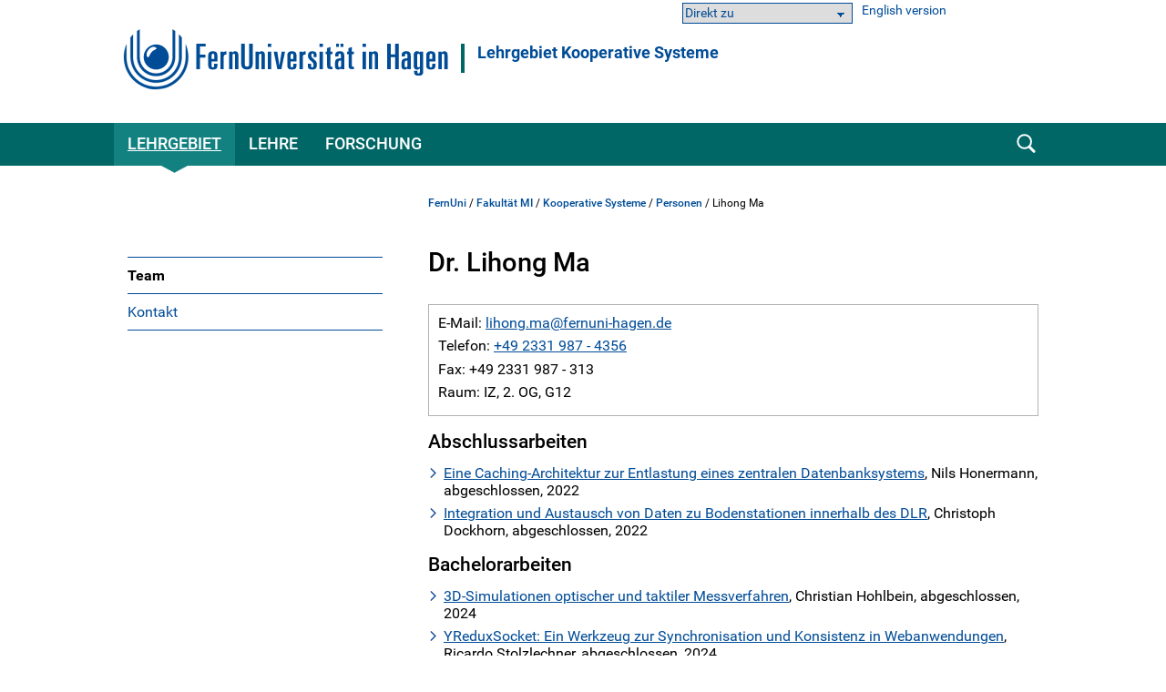

--- FILE ---
content_type: text/html; charset=UTF-8
request_url: https://www.fernuni-hagen.de/ks/team/lihong.ma.shtml
body_size: 34365
content:
<!DOCTYPE html>
<html lang="de">


<head>
    <meta name="GENERATOR" content="IMPERIA 9.2.15" />

    <meta charset="utf-8" />
    <meta http-equiv="X-UA-Compatible" content="IE=edge" />
    <meta name="viewport" content="width=device-width, initial-scale=1" />

    <meta name="description" content=""/>
    <meta name="Keywords" content="" />
    <title>
            Lihong Ma -
        FernUniversität in Hagen
    </title>
    <meta name="X-Imperia-Live-Info" content="47bcde96-8350-940d-f2f6-206a4271fdd5/187558/230621/230623/116253/116363" />


			


<link href="/static/shared/css/main.css?t=1763454531" rel="stylesheet" media="all" />
<link href="/static/shared/css/slider.css?t=1763454531" rel="stylesheet" media="all" />
<link href="/static/shared/css/responsive.css" rel="stylesheet" media="all" />
<link href="/static/shared/css/map.css" rel="stylesheet" media="all" />
<link href="/static/shared/css/print.css" rel="stylesheet" media="print" />
<link href="/static/shared/css/forms.css" rel="stylesheet" media="screen" />
<link href="/css/bootstrap-icons/bootstrap-icons.min.css" rel="stylesheet">
<script src="/static/shared/js/jquery-3.6.0.min.js"></script>
<script type="module" src="/static/shared/js/fc/widget.module.min.js" async defer></script>
<script nomodule src="/static/shared/js/fc/widget.min.js" async defer></script>







</head>
<body class="mi">
<!--stopindex-->
	<div id="skipnav" class="noprint">
		<ul>
			<li><a href="#seitentitel">zum Inhalt</a></li>
		</ul>
	</div>



    <header id="fu-header">

        



<div class="fu-container" >
    <div class="fu-row">
        <div class="fu-float-left fu-logo-head">
            <div>
                <a href="/index.shtml">
                    <img src="/static/shared/images/logo_fernuni_hagen.svg" alt="Homepage FernUniversität in Hagen" title="FernUniversität in Hagen" />
                </a>
            </div>
        </div>

        <div class="fu-float-left logoline">
            <span class="logoline-inner">
                <a href="/ks">Lehrgebiet Kooperative Systeme</a>
            </span>
        </div>
    </div>
</div>




        <div class="fu-container" id="fu-mobile-menu">
	<div class="fu-row">
		<div class="fu-col-xs-6 fu-col-sm-6 fu-col-md-6 fu-col-lg-6 fu-align-left">
			<a id="fu-mobile-btn" href="javascript:void(0);" title="Mobile Navigation"><img src="/static/shared/images/icon_menu.svg" alt="Menü Symbol" width="21" height="18" /></a>
		</div>
		<div class="fu-col-xs-6 fu-col-sm-6 fu-col-md-6 fu-col-lg-6 fu-align-right">
			<!-- mobile search icon -->
			<div id="fu-mobile-search-icon-box">
				<a id="fu-mobile-search-icon" href="#"><img src="/static/shared/images/icon_search_blue.svg" alt="Suche einblenden" class="fu-mobile-search-icon" /></a>
			</div>
			<!-- /mobile search icon -->
		</div>
	</div>
</div>

        <nav id="nav-wrapper">
            <div class="fu-container">
                <div class="fu-row">
                    <div class="fu-col-xs-12 fu-clearfix">
                        <div id="nav">
                            <ul class="fu-mainmenu" role="menubar" id="hauptnavigation">
                                            <li class="fu-infoline">
                <div class="fu-row fu-box-infoline">
    <div id="fu-box-select-direkt_zu" class="fu-col-xs-12 fu-col-md-4 fu-nowrap">
        <select class="fu-select-direkt_zu" onchange="location.href=this.options[this.selectedIndex].value">
            <option value="">Direkt zu</option>

            <option value="https://moodle-wrm.fernuni-hagen.de">Moodle</option>

            <option value="https://pos.fernuni-hagen.de/">Prüfungsportal</option>

            <option value="https://vu.fernuni-hagen.de">Virtueller Studienplatz</option>

            <option value="https://www.ub.fernuni-hagen.de">Universitätsbibliothek</option>

        </select>
    </div>
    <div id="fu-box-language-selection" class="fu-col-xs-12 fu-col-md-4">
        <a href="/ks/en">English version</a>
    </div>
                </div>
            </li>


                                <li class="fu-has-children feu-root-navigation" data-feu-dir="/ks/" data-sort="100">
                <a class="fu-toggle-arrow fu-arrow-down" href="javascript:void(0);" title="Lehrgebiet Aufklappen" aria-expanded="false">
                    <img src="/static/shared/images/icon_arrow_white_down.svg" title="Lehrgebiet Aufklappen" alt="">
                </a>
                <a class="fu-has-popup" aria-haspopup="true" id="hauptnavigation-punkt-1" href="/ks/index.shtml" title="Lehrgebiet">Lehrgebiet</a><div class="triangle"><div class="triangle"></div></div><div class="fu-submenu">
    <ul class="fu-submenu-level1">
    
        <li data-feu-dir="/ks/team">
            
            <a href="/ks/team/index.shtml" title="Team" class="parent">
                
                    Team
                
            </a>
            
        </li>
    
        <li data-feu-dir="/ks">
            
            <a href="/ks/kontakt.shtml" title="Kontakt" class="parent">
                
                    Kontakt
                
            </a>
            
        </li>
    
    </ul>
</div>
</li><li class="fu-has-children feu-root-navigation" data-feu-dir="/ks/lehre/" data-sort="200">
                <a class="fu-toggle-arrow fu-arrow-down" href="javascript:void(0);" title="Lehre Aufklappen" aria-expanded="false">
                    <img src="/static/shared/images/icon_arrow_white_down.svg" title="Lehre Aufklappen" alt="">
                </a>
                <a class="fu-has-popup" aria-haspopup="true" id="hauptnavigation-punkt-2" href="/ks/lehre/index.shtml" title="Lehre">Lehre</a><div class="triangle"><div class="triangle"></div></div><div class="fu-submenu">
    <ul class="fu-submenu-level1">
    
        <li data-feu-dir="/ks/lehre">
            
            <a href="/ks/lehre/lehrveranstaltungen.shtml" title="Aktuelle Lehrveranstaltungen" class="parent">
                
                    Aktuelle Lehrveranstaltungen
                
            </a>
            
        </li>
    
        <li data-feu-dir="/ks/lehre/kurse">
            
            <a href="/ks/lehre/kurse/index.shtml" title="Kurse" class="parent">
                
                    Kurse
                
            </a>
            
        </li>
    
        <li data-feu-dir="/ks/lehre/seminare">
            
            <a href="/ks/lehre/seminare/index.shtml" title="Seminare und Praktika" class="parent">
                
                    Seminare und Praktika
                
            </a>
            
        </li>
    
        <li data-feu-dir="/ks/lehre">
            
            <a href="/ks/lehre/pruefungen.shtml" title="Prüfungen" class="parent">
                
                    Prüfungen
                
            </a>
            
        </li>
    
        <li data-feu-dir="/ks/lehre/abschlussarbeiten">
            
            <a href="/ks/lehre/abschlussarbeiten/index.shtml" title="Abschlussarbeiten" class="parent">
                
                    Abschlussarbeiten
                
            </a>
            
        </li>
    
    </ul>
</div>
</li><li class="fu-has-children feu-root-navigation" data-feu-dir="/ks/forschung/" data-sort="300">
                <a class="fu-toggle-arrow fu-arrow-down" href="javascript:void(0);" title="Forschung Aufklappen" aria-expanded="false">
                    <img src="/static/shared/images/icon_arrow_white_down.svg" title="Forschung Aufklappen" alt="">
                </a>
                <a class="fu-has-popup" aria-haspopup="true" id="hauptnavigation-punkt-3" href="/ks/forschung/index.shtml" title="Forschung">Forschung</a><div class="triangle"><div class="triangle"></div></div><div class="fu-submenu">
    <ul class="fu-submenu-level1">
    
        <li data-feu-dir="/ks/forschung/forschungsgruppen">
            
            <a href="javascript:void(0);" title="&quot;Forschungsgruppen&quot; Aufklappen" class="mobile-nav-arrow" toggle="true">
                <img src="/static/shared/images/icon_arrow_blue_down.svg" alt="">
            </a>
            
            <a href="/ks/forschung/forschungsgruppen/index.shtml" title="Forschungsgruppen" class="parent">
                
                    Forschungsgruppen
                
            </a>
            
                <ul class="fu-submenu-level2">
                
                    <li data-feu-dir="/ks/forschung/forschungsgruppen">
                        <a href="/ks/forschung/forschungsgruppen/kooperative-assistenzsysteme.shtml" title="Kooperative Assistenz­systeme">
                            
                                Kooperative Assistenz­systeme
                            
                        </a>
                    </li>
                
                </ul>
            
        </li>
    
        <li data-feu-dir="/ks/forschung/projekte">
            
            <a href="/ks/forschung/projekte/index.shtml" title="Projekte" class="parent">
                
                    Projekte
                
            </a>
            
        </li>
    
        <li data-feu-dir="/ks/forschung/publikationen">
            
            <a href="/ks/forschung/publikationen/index.shtml" title="Publikationen" class="parent">
                
                    Publikationen
                
            </a>
            
        </li>
    
        <li data-feu-dir="/ks/forschung">
            
            <a href="/ks/forschung/promotion.shtml" title="Promotion" class="parent">
                
                    Promotion
                
            </a>
            
        </li>
    
    </ul>
</div>
</li>
                            </ul>
                        </div>
                        <div id="fu-search-icon-box">
                            <a id="fu-search-icon" href="#"><img src="/static/shared/images/icon_search.svg" alt="Suche einblenden" class="fu-search-icon" /></a>
                        </div>
                    </div>
                </div>
                			<div id="fu-search-form">
				<div class="fu-container">
					<div class="fu-row">
						<div class="fu-col-xs-12">
							<form role="search" method="get" name="search" id="search" action="https://search.fernuni-hagen.de/feu/">
								<input type="text" class="fu-search-input-field" name="query" id="query" size="15" placeholder="Suchbegriff eingeben" tabindex="-1" />
								<input type="hidden" name="page" id="page" value="1" />
								<input type="hidden" name="sort" id="sort" value="mrank" />
								<input type="hidden" name="sortdir" id="sortdir" value="desc" />
								<input type="hidden" name="adsDisplay" id="adsDisplay" value="true" />
								<input type="hidden" name="autoSuggestDisplay" id="autoSuggestDisplay" value="true" />
								<input type="hidden" name="default" id="default" value="AND" />
								<input type="hidden" name="public" id="public" value="true" />
								<input type="hidden" name="relatedQuery" id="relatedQuery" value="false" />
								<input type="hidden" name="sort1" id="sort1" value="relevance" />
								<input type="hidden" name="sortdir1" id="sortdir1" value="desc" />
								<input type="hidden" name="topQuery" id="topQuery" value="false" />
								<input type="hidden" name="tunetemplate" id="tunetemplate" value="WEB" />
		
								<input class="fu-search-submit-button" type="submit" value="Suchen" tabindex="-1" />
							</form>
							<script>
								$(document).ready(function() {
									$('#search').submit(function( event ) {
										if($('#search-query').val() == '') {
										alert( "Bitte einen Suchbegriff in das Suchfeld eingeben!" );
										event.preventDefault();
										}
									});
								});
							</script>
						</div> 
					</div>
				</div>
			</div>
            </div>
        </nav>
    </header>


<div class="fu-container" id="fu-content">
				<div class="fu-row">
					<div class="fu-col-xs-12 fu-clearfix"><!-- tennant: 'shared', realm: 'sidebar', from: 'catmeta', list: 'sidebar_navigation', type: 'content'-->
	<nav id="fu-aside">
    <!-- sidebar -->
    <div aria-label="Untermenü">
        <ul class="fu-sidemenu" role="menu">
        
            <li class="fu-has-children" data-feu-path="/ks/team/index.shtml" data-feu-dir="/ks/team" role="menuitem">
                
                <a class="feu-a-submenu" href="/ks/team/index.shtml">
                
                            
                    
                        Team
                    
                </a>
            
        </li>
        
            <li class="fu-has-children" data-feu-path="/ks/kontakt.shtml" data-feu-dir="/ks" role="menuitem">
                
                <a class="feu-a-submenu" href="/ks/kontakt.shtml">
                
                            
                    
                        Kontakt
                    
                </a>
            
        </li>
        
        </ul>
    </div>
    <!-- /sidebar -->
</nav>


<!--startindex-->
            <main id="inhalt" class="fu-main" role="main">
								<!-- tennant: 'lehrgebiete', realm: 'top', from: 'catmeta', list: 'breadcrumb', type: 'content'-->
	<div id="fu-breadcrumb">
<ul id="brotkruemelpfad" class="brotkruemelpfad">
<li><a href="https://www.fernuni-hagen.de">FernUni</a> / </li>
<li><a href="/mi" title="Fakultät MI ">Fakultät MI</a> / </li>
<li><a href="/ks" title="Kooperative Systeme ">Kooperative Systeme</a> / </li>
<li><a href="/ks/team" title="Personen ">Personen</a> / </li>
<li>Lihong Ma</li>
</ul>
</div>
	<!-- tennant: 'lehrgebiete', realm: 'main', from: 'catmeta', list: 'mitarbeiterliste,mitarbeiterseite,show_darstellung_mitarb_pub,autor', type: 'content'-->
<!-- Nur Mitarbeiterseite, nicht die Übersichtsseite und nicht Abwesenheit -->
            <h1 id="seitentitel">Dr. Lihong Ma</h1>
        <!-- Kontaktbox -->
            <div class="fu-contact-box fu-clearfix fu-block clear">
                <div class="fu-contact-box-text">

                <p>
                    E-Mail:
                    <a href="#" data-mt="bGlob25nLm1hQGZlcm51bmktaGFnZW4uZGU=" class="fu-mail">lihong.ma</a>
                </p>


                <p>
                        Telefon: <a href="tel:+4923319874356">+49 2331 987 - 4356</a>
                </p>
                <p>
                        Fax: +49 2331 987 - 313
                </p>
                <p>
                    Raum: IZ, 2. OG, G12
                </p>
                </div>
            </div>
        <!-- Ende Kontaktbox -->




<!--
[an error occurred while processing this directive]
-->
<!--
betreute arbeiten -->
 <h3>Abschlussarbeiten</h3>
<ul class="fu-link-list"><li><a href="/ks/lehre/abschlussarbeiten/honermann2022.shtml">Eine Caching-Architektur zur Entlastung eines zentralen Datenbanksystems</a>, Nils Honermann, abgeschlossen, 2022</li>
<li><a href="/ks/lehre/abschlussarbeiten/dockhorn2022.shtml">Integration und Austausch von Daten zu Bodenstationen innerhalb des DLR</a>, Christoph Dockhorn, abgeschlossen, 2022</li>
</ul><h3>Bachelorarbeiten</h3>
<ul class="fu-link-list"><li><a href="/ks/lehre/abschlussarbeiten/hohlbein2024.shtml">3D-Simulationen optischer und taktiler Messverfahren</a>, Christian Hohlbein, abgeschlossen, 2024</li>
<li><a href="/ks/lehre/abschlussarbeiten/stolzlechner2024.shtml">YReduxSocket: Ein Werkzeug zur Synchronisation und Konsistenz in Webanwendungen</a>, Ricardo Stolzlechner, abgeschlossen, 2024</li>
<li><a href="/ks/lehre/abschlussarbeiten/zaja2022.shtml">Smart CHarging von Elektrofahrzeugen</a>, Anna Zaja, abgeschlossen, 2022</li>
<li><a href="/ks/lehre/abschlussarbeiten/girrulat.2021.shtml">Automatisiertes Monitoring virtueller Umgebungen</a>, Sascha Girrulat, abgeschlossen, 2021</li>
<li><a href="/ks/lehre/abschlussarbeiten/lauter.2021.shtml">Ein Algorithmus für die konvexe Hülle von Kreisen</a>, Kamilla Lauter, abgeschlossen, 2021</li>
<li><a href="/ks/lehre/abschlussarbeiten/dockhorn.2022.shtml">Integration und Austausch von Daten zu Bodenstationen innerhalb des DLR</a>, Christoph Dockhorn, abgeschlossen, 2021</li>
<li><a href="/ks/lehre/abschlussarbeiten/sonntag.2020.shtml">Automatisierung von verbrauchsbasierten Abrechnungen für IT-Services</a>, Michael Sonntag, abgeschlossen, 2020</li>
</ul><h3>Masterarbeiten</h3>
<ul class="fu-link-list"><li><a href="/ks/lehre/abschlussarbeiten/schuetz.2022.shtml">Channel-Synchronizer: Ein System zur Ticket- und Message-Synchronisation</a>, Marvin Schütz, abgeschlossen, 2022</li>
<li><a href="/ks/lehre/abschlussarbeiten/Jaeger2022.shtml">Ein Data Lake für Daten aus dem Straßenverkehr</a>, Mike Jäger, abgeschlossen, 2022</li>
<li><a href="/ks/lehre/abschlussarbeiten/knacker2022.shtml">Prognose zur Nutzung der Kfz-Ladeinfrastruktur am Flughafen Frankfurt/Main</a>, Tim Knacker, abgeschlossen, 2022</li>
<li><a href="/ks/lehre/abschlussarbeiten/kiesslich2022.shtml">Qualitätssicherung durch KI-Bilderkennung</a>, André Kießlich, abgeschlossen, 2022</li>
<li><a href="/ks/lehre/abschlussarbeiten/rothenberger2022.shtml">Testautomation für das Single Sign-On Verfahren</a>, Ricardo Rothenberger, abgeschlossen, 2022</li>
<li><a href="/ks/lehre/abschlussarbeiten/Neuner.2021.shtml">Automated Satellite Operations System Orchestration and Configuration</a>, Anastasia Neuner, abgeschlossen, 2021</li>
<li><a href="/ks/lehre/abschlussarbeiten/schuetz.2021.shtml">Channel-Synchronizer: Ein System zur Ticket- und Message-Synchronisation</a>, Marvin Schütz, abgeschlossen, 2021</li>
<li><a href="/ks/lehre/abschlussarbeiten/panzner.2021.shtml">Ein Testframework für containerisierte Datenpipelines</a>, Daniel Panzner, abgeschlossen, 2021</li>
<li><a href="/ks/lehre/abschlussarbeiten/kaiser.2021.shtml">Entwicklung eines modularen Datenmanagementsystems</a>, Tobias Kaiser, abgeschlossen, 2021</li>
<li><a href="/ks/lehre/abschlussarbeiten/schnupp.2021.shtml">On-Demand-Generierung von Applikationsdaten</a>, Stefan Schnupp, abgeschlossen, 2021</li>
<li><a href="/ks/lehre/abschlussarbeiten/rothenberger.2021.shtml">Testautomation für das Single Sign-On Verfahren</a>, Ricardo Rothenberger, abgeschlossen, 2021</li>
<li><a href="/ks/lehre/abschlussarbeiten/hinterseh.2021.shtml">Machine-Learning Algorithmen zur Lastgangprognose</a>, Johannes Hinterseh, abgeschlossen, 2020</li>
<li><a href="/ks/lehre/abschlussarbeiten/buss2020.shtml">Methoden zur Irreführung von bilderkennenden Neuronalen Netzen</a>, Jasmin Buß, abgeschlossen, 2020</li>
<li><a href="/ks/lehre/abschlussarbeiten/bueth.2020.shtml">N.O.R.A - eine App für Rezepte und Einkaufslisten</a>, Andreas Büth, abgeschlossen, 2020</li>
<li><a href="/ks/lehre/abschlussarbeiten/ah.2016.shtml">Homomorphe Verschlüsselungsverfahren für Daten in der Cloud</a>, Alexander Aha, abgeschlossen, 2016</li>
</ul><h3>Diplomarbeiten</h3>
<ul class="fu-link-list"><li><a href="/ks/lehre/abschlussarbeiten/sbeih.2020.shtml">Autorisierte Cyberangriffe zur Überprüfung und Verbesserung von Informationssicherheitsmanagementsystemen</a>, Martin Sbeih, abgeschlossen, 2020</li>
<li><a href="/ks/lehre/abschlussarbeiten/born.2019.shtml">Bisektoren von Punkten und Liniensegmenten unter polygonalen konvexen Distanzfunktionen</a>, Alexander Born, abgeschlossen, 2019</li>
</ul><!--  ende
-->
<!-- // ende ausgabe-->



<!--
publikationen --><h2>Publikationen</h2><h3>begutachtete Konferenzbandbeiträge</h3>
<ul><li><a href="/ks/team/joerg.haake.shtml">Haake, J. M.</a>; <a href="/ks/team/niels.seidel.shtml">Seidel, N.</a>; Karolyi, H.; <a href="/ks/team/lihong.ma.shtml">Ma, L.</a>: <em><a href="/ks/forschung/publikationen/116266.shtml">Self-Assessment mit High-Information Feedback</a></em>, in R. Zender, D. Ifenthaler, T. Leonhardt, & C. Schumacher (Hrsg.), DELFI 2020 – Die 18. Fachtagung Bildungstechnologien der Gesellschaft für Informatik e.V. (S. 145–150). Bonn: Gesellschaft für Informatik (GI e.V.)</li>
</ul><h3>Technische Berichte</h3>
<ul><li>Manuel Abellanas; Ferran Hurtado; <a href="/ks/team/christian.icking.shtml">Christian Icking</a>; <a href="/ks/team/lihong.ma.shtml">Lihong Ma</a>; Belén Palop; Pedro A. Ramos: <em><a href="/ks/forschung/publikationen/tr322.shtml">Best Fitting Rectangles</a></em>, Technical Report 322, FernUniversität Hagen, Department of Computer Science, Germany, 2004.</li>
</ul><h3>Sonstiges</h3>
<ul><li><a href="/ks/team/joerg.haake.shtml">Haake, J. M.</a>; <a href="/ks/team/lihong.ma.shtml">Ma, L.</a>; <a href="/ks/team/niels.seidel.shtml">Seidel, N.</a>: <em><a href="/ks/forschung/publikationen/seidel-sonstige-self-assessment-questions.shtml">Self-Assessment Questions - Operating Systems and Computer Networks</a></em>, in  https://doi.org/10.5281/zenodo.5021350, 2021</li>
</ul>
 <!-- ende publikationen 
-->

<div class="clear fu-editorial">
        <a href="#" data-mt="a29vcGVyYXRpdmUuc3lzdGVtZUBmZXJudW5pLWhhZ2VuLmRl" class="">Kooperative Systeme</a>

                | 11.10.2024
</div>


						</main>
					</div>
				</div>
			</div>
<!--stopindex-->



                    <footer>
            <div class="fu-container">
		        <div class="fu-row"> <div class="fu-col-xs-12 fu-col-sm-12 fu-col-lg-7"> <div class="fu-col-xs-12 fu-col-sm-6"> <h2>Kontakt</h2> <ul> <li class="fu-margin-bottom-20">FernUniversit&auml;t in Hagen<br /> Universit&auml;tsstra&szlig;e 47<br /> 58097 Hagen</li> <li>Telefon: <a href="tel:+4923319872444">+49 2331 987-2444</a></li> <li>E-Mail: <a href="#" data-mt="aW5mb0BmZXJudW5pLWhhZ2VuLmRl" class="fu-mail">info</a></li> </ul> </div> <div class="fu-col-xs-12 fu-col-sm-6"> <ul> <li class="fu-margin-top-40"><a href="/service/kontakt.shtml">Kontaktseite</a></li> <li><a href="/service/campusplan-anfahrt.shtml">Campusplan &amp; Anfahrt</a></li> <li><a href="https://www.fernuni-hagen.de/sc/fb">Feedback &amp; Kritik</a></li> <li><a href="https://www.fernuni-hagen.de/hinweisgeberschutzgesetz/gesetz.shtml">Meldestelle f&uuml;r Hinweise</a></li> <li class="fu-margin-bottom-20"><a href="https://staffsearch.fernuni-hagen.de/">Personensuche</a></li> <li><a href="/universitaet/kommunikation.shtml">Pressestelle / Marketing</a></li> </ul> </div> </div> <div class="fu-col-xs-12 fu-col-sm-12 fu-col-lg-5"> <div class="fu-col-xs-12 fu-col-sm-6 fu-col-lg-8"> <h2>Webseite</h2> <ul> <li><a href="/universitaet/aktuelles/index.shtml">Aktuelles</a></li> <li class="fu-margin-bottom-20"><a href="/universitaet/veranstaltungen/index.shtml">Veranstaltungen</a></li> <li><a href="/universitaet/karriere.shtml">Karriere</a></li> <li><a href="https://shop.fernuni-hagen.de/">Onlineshop</a></li> <li><a href="/universitaet/presse/socialmedia.shtml"><span lang="en">Social Media</span></a></li> <li><a href="https://www.stadt-der-fernuni.de/"><span lang="en">Kooperationen Stadt Hagen</span></a></li> </ul> </div> <div class="fu-col-xs-12 fu-col-sm-6 fu-col-lg-4"> <ul> <li class="fu-margin-top-40"><a href="/service/abisz.shtml">Themen A-Z</a></li> <li class="fu-margin-bottom-20"><a href="/service/erklaerung-barrierefreiheit.shtml">Barrierefrei</a></li> <li><a href="/service/datenschutz.shtml">Datenschutzerkl&auml;rung</a></li> <li><a href="/universitaet/themen/datenschutz.shtml">Datenschutzbeauftragter</a></li> <li><a href="/service/impressum.shtml">Impressum</a></li> </ul> </div> </div> </div>
            </div>
        </footer>




                    <div id="fu-footer-map">
            <div class="fu-container">
                <div class="fu-row">
                    <div class="fu-col-xs-12 fu-col-sm-12 fu-col-lg-3">
                        <img class="logo" src="/static/shared/images/logo_fernuni_hagen_fuss.svg" alt="Logo FernUniversität in Hagen" title="Logo FernUniversität in Hagen">
                    </div>
                    <div class="fu-col-xs-12 fu-col-sm-12 fu-col-lg-9">
                        <a href="#" id="fu-footer-map-btn">Standorte - Auch in Ihrer Nähe <img src="/static/shared/images/icon_arrow_white_down.svg" alt="Karte Aufklappen" class="fu-footer-map-btn-image" /></a>
                    </div>
                </div>
            </div>
        </div>
        <div id="fu-footer-map-content-new" class="fu-container">

	<script src="/static/shared/js/iD-pinmap.js"></script>
	<div class="iDpinmap" data-zoom="12" data-min-zoom="1" data-max-zoom="19" data-height="500" data-maxwidth="680">
		<ul class="iDpinmap-list" style="display:none">

			<li data-lat="47.498448" data-lng="19.0588512" data-icon="0" class="iDpinmap-item">
				<div class="iDpinmap-text">
					<h3>Fernstudienzentrum Budapest</h3>
					<div>Madách Imre út 13-14. "A" épület IV. emelet<br />1075 Budapest<br /><br /></div>
					<a href="/budapest">
							<div>Homepage</div>
					</a>
				</div>
			</li>

			<li data-lat="48.2104183" data-lng="16.380732" data-icon="0" class="iDpinmap-item">
				<div class="iDpinmap-text">
					<h3>JKU Zentrum für Fernstudien Wien</h3>
					<div>Ehemalige Postsparkasse<br />Wiesingerstraße 4, 2. Stock<br />A-1010 Wien</div>
					<a href="https://www.jku.at/zentrum-fuer-fernstudien/kontakt/wien/">
							<div>Homepage</div>
					</a>
				</div>
			</li>

			<li data-lat="48.3375926" data-lng="14.3219552" data-icon="0" class="iDpinmap-item">
				<div class="iDpinmap-text">
					<h3>Studienzentrum Linz</h3>
					<div>Altenbergerstraße 69<br />A-4040 Linz</div>
					<a href="https://www.jku.at/zentrum-fuer-fernstudien/kontakt/linz/">
							<div>Homepage</div>
					</a>
				</div>
			</li>

			<li data-lat="46.6112304" data-lng="13.8832562" data-icon="0" class="iDpinmap-item">
				<div class="iDpinmap-text">
					<h3>Studienzentrum Villach</h3>
					<div>Europastraße 4<br />A-9524 Villach</div>
					<a href="https://www.jku.at/zentrum-fuer-fernstudien/kontakt/villach/">
							<div>Homepage</div>
					</a>
				</div>
			</li>

			<li data-lat="47.4302211" data-lng="12.8310335" data-icon="0" class="iDpinmap-item">
				<div class="iDpinmap-text">
					<h3>Studienzentrum Saalfelden (Salzburg)</h3>
					<div>Leogangerstraße 51a<br />A-5760 Saalfelden am Steinernen Meer</div>
					<a href="https://www.jku.at/zentrum-fuer-fernstudien/kontakt/saalfelden/">
							<div>Homepage</div>
					</a>
				</div>
			</li>

			<li data-lat="48.14753445" data-lng="11.56770535" data-icon="0" class="iDpinmap-item">
				<div class="iDpinmap-text">
					<h3>Campus München</h3>
					<div>Arcisstraße19 <br />80333 München</div>
					<a href="/stz/muenchen">
							<div>Homepage</div>
					</a>
				</div>
			</li>

			<li data-lat="49.4606954" data-lng="11.0833244" data-icon="0" class="iDpinmap-item">
				<div class="iDpinmap-text">
					<h3>Campus Nürnberg</h3>
					<div>Pirckheimerstraße 68<br />90408 Nürnberg</div>
					<a href="/stz/nuernberg">
							<div>Homepage</div>
					</a>
				</div>
			</li>

			<li data-lat="51.33866" data-lng="12.377462" data-icon="0" class="iDpinmap-item">
				<div class="iDpinmap-text">
					<h3>Campus Leipzig</h3>
					<div>Universitätsstraße 16<br />04109 Leipzig</div>
					<a href="/stz/leipzig">
							<div>Homepage</div>
					</a>
				</div>
			</li>

			<li data-lat="52.5042966" data-lng="13.3302405" data-icon="0" class="iDpinmap-item">
				<div class="iDpinmap-text">
					<h3>Campus Berlin</h3>
					<div>Kurfürstendamm 21 (3. OG)<br />Gebäudekomplex „Neues Kranzler Eck“ <br />10719 Berlin </div>
					<a href="/stz/berlin">
							<div>Homepage</div>
					</a>
				</div>
			</li>

			<li data-lat="47.50293335" data-lng="9.7497679" data-icon="0" class="iDpinmap-item">
				<div class="iDpinmap-text">
					<h3>Studienzentrum Bregenz</h3>
					<div>Belruptstraße 10<br />A-6900 Bregenz</div>
					<a href="https://www.jku.at/zentrum-fuer-fernstudien/kontakt/bregenz/">
							<div>Homepage</div>
					</a>
				</div>
			</li>

			<li data-lat="48.8135892" data-lng="9.1784823" data-icon="0" class="iDpinmap-item">
				<div class="iDpinmap-text">
					<h3>Campus Stuttgart</h3>
					<div>Leitzstraße 45 <br />70469 Stuttgart<br /><a href="/stz/stuttgart">Homepage</a><br /><br><br /><strong>Service Schweiz</strong></div>
					<a href="/schweiz">
							<div>Homepage</div>
					</a>
				</div>
			</li>

			<li data-lat="49.0057621" data-lng="8.4040887" data-icon="0" class="iDpinmap-item">
				<div class="iDpinmap-text">
					<h3>Campus Karlsruhe</h3>
					<div>Kriegsstraße 100<br />76133 Karlsruhe</div>
					<a href="/stz/karlsruhe">
							<div>Homepage</div>
					</a>
				</div>
			</li>

			<li data-lat="50.1051539" data-lng="8.6953988" data-icon="0" class="iDpinmap-item">
				<div class="iDpinmap-text">
					<h3>Campus Frankfurt/Main</h3>
					<div>Walther-von-Cronberg-Platz 16<br />60594 Frankfurt/Main</div>
					<a href="/stz/frankfurt">
							<div>Homepage</div>
					</a>
				</div>
			</li>

			<li data-lat="50.6966979" data-lng="7.14303495000001" data-icon="0" class="iDpinmap-item">
				<div class="iDpinmap-text">
					<h3>Campus Bonn</h3>
					<div>Gotenstraße 161<br />53175 Bonn </div>
					<a href="/stz/bonn">
							<div>Homepage</div>
					</a>
				</div>
			</li>

			<li data-lat="51.1973932" data-lng="6.695465" data-icon="0" class="iDpinmap-item">
				<div class="iDpinmap-text">
					<h3>Campus Neuss</h3>
					<div>Brückstraße 1<br />41460 Neuss</div>
					<a href="/stz/neuss">
							<div>Homepage</div>
					</a>
				</div>
			</li>

			<li data-lat="53.5446863" data-lng="10.0196161999633" data-icon="0" class="iDpinmap-item">
				<div class="iDpinmap-text">
					<h3>Campus Hamburg</h3>
					<div>Amsinckstraße 57<br />20097 Hamburg </div>
					<a href="/stz/hamburg">
							<div>Homepage</div>
					</a>
				</div>
			</li>

			<li data-lat="52.3211687" data-lng="9.8190961" data-icon="0" class="iDpinmap-item">
				<div class="iDpinmap-text">
					<h3>Campus Hannover</h3>
					<div>Expo Plaza 11<br />30539 Hannover</div>
					<a href="/stz/hannover">
							<div>Homepage</div>
					</a>
				</div>
			</li>

			<li data-lat="51.9515744" data-lng="7.17264" data-icon="0" class="iDpinmap-item">
				<div class="iDpinmap-text">
					<h3>Campus Coesfeld</h3>
					<div>Osterwicker Straße 29<br />48653 Coesfeld</div>
					<a href="/stz/coesfeld">
							<div>Homepage</div>
					</a>
				</div>
			</li>

			<li data-lat="51.3771238" data-lng="7.4948796" data-icon="0" class="iDpinmap-item">
				<div class="iDpinmap-text">
					<h3>Campus  Hagen</h3>
					<div>Universitätsstraße 11<br />58097 Hagen</div>
					<a href="/stz/hagen">
							<div>Homepage</div>
					</a>
				</div>
			</li>

		</ul>
	</div>
	<div class="text-default">
		<div class="fu-row"> <div class="fu-col-xs-12 fu-col-sm-12 fu-col-md-6 fu-col-lg-6"> <h3>Campusstandorte in Deutschland</h3> <ul class="fu-link-list"> <li><a href="/stz/berlin"><strong>Campus Berlin</strong></a></li> <li><a href="/stz/bonn"><strong>Campus Bonn</strong></a></li> <li><a href="/stz/coesfeld"><strong>Campus Coesfeld</strong></a></li> <li><a href="/stz/frankfurt"><strong>Campus Frankfurt am Main</strong></a></li> <li><a href="/stz/hagen"><strong>Campus Hagen</strong></a></li> <li><a href="/stz/hamburg"><strong>Campus Hamburg</strong></a></li> <li><a href="/stz/hannover"><strong>Campus Hannover</strong></a></li> <li><a href="/stz/karlsruhe"><strong>Campus Karlsruhe</strong></a></li> <li><a href="/stz/leipzig"><strong>Campus Leipzig</strong></a></li> <li><a href="/stz/muenchen"><strong>Campus M&uuml;nchen</strong></a></li> <li><a href="/stz/neuss"><strong>Campus Neuss</strong></a></li> <li><a href="/stz/nuernberg"><strong>Campus N&uuml;rnberg</strong></a></li> <li><a href="/stz/stuttgart"><strong>Campus Stuttgart</strong></a></li> </ul> </div> <div class="fu-col-xs-12 fu-col-sm-12 fu-col-md-6 fu-col-lg-6"> <h3>&Ouml;sterreich</h3> <ul class="fu-link-list"> <li><a href="https://www.jku.at/zentrum-fuer-fernstudien/"><strong>Zentrum f&uuml;r Fernstudien &Ouml;sterreich</strong></a> <ul> <li><a href="https://www.jku.at/zentrum-fuer-fernstudien/kontakt/bregenz">Bregenz</a></li> <li><a href="https://www.jku.at/zentrum-fuer-fernstudien/kontakt/linz">Linz</a></li> <li><a href="https://www.jku.at/zentrum-fuer-fernstudien/kontakt/wien">Wien</a></li> <li><a href="https://www.jku.at/zentrum-fuer-fernstudien/kontakt/saalfelden">Saalfelden</a></li> <li><a href="https://www.jku.at/zentrum-fuer-fernstudien/kontakt/villach">Villach</a></li> </ul> </li> </ul> <h3>Schweiz</h3> <ul class="fu-link-list"> <li><a href="/stz/schweiz/"><strong>Service Schweiz</strong></a></li> </ul> <h3>Ungarn</h3> <ul class="fu-link-list"> <li><a href="/stz/budapest"><strong>Fernstudienzentrum Budapest</strong></a></li> </ul> </div> </div>
	</div>

        </div>









<a href="#" class="fu-scrollToTop" style="display: inline;"><img src="/static/shared/images/btn_scrolltotop.svg" alt="nach oben"></a>

<script src="/static/shared/js/lightslider-1.1.6.min.js" ></script>

<script src="/static/shared/js/main.js" ></script>

<script src="/static/shared/js/fresco.js"></script>
<script src="/static/shared/js/carousel-script.js?t=1763454531"></script>

<script src="/static/shared/js/jquery.magnific-popup.min.js" ></script>


<script src="/static/shared/js/smk-accordion.js" ></script>

<script src="/static/shared/js/fileupload.js" ></script>

<script src="/static/shared/js/leaflet/leaflet.js"></script>





<!-- Matomo -->
<script type="text/javascript">
    var _paq = window._paq = window._paq || [];
    /* tracker methods like "setCustomDimension" should be called before "trackPageView" */
    _paq.push(["setDocumentTitle", document.domain + "/" + document.title]);
    _paq.push(["setCookieDomain", "*.www.fernuni-hagen.de"]);
    _paq.push(["setDomains", ["*.www.fernuni-hagen.de"]]);
    _paq.push(['trackPageView']);
    _paq.push(['enableLinkTracking']);
    _paq.push(['enableHeartBeatTimer']);    
    (function() {
      var u="//analytics.fernuni-hagen.de/matomo/";
      _paq.push(['setTrackerUrl', u+'matomo.php']);
      _paq.push(['setSiteId', '1']);
      var d=document, g=d.createElement('script'), s=d.getElementsByTagName('script')[0];
      g.type='text/javascript'; g.async=true; g.src=u+'matomo.js'; s.parentNode.insertBefore(g,s);
    })();
  </script>
  <!-- End Matomo Code -->
  












</body>




</html>
